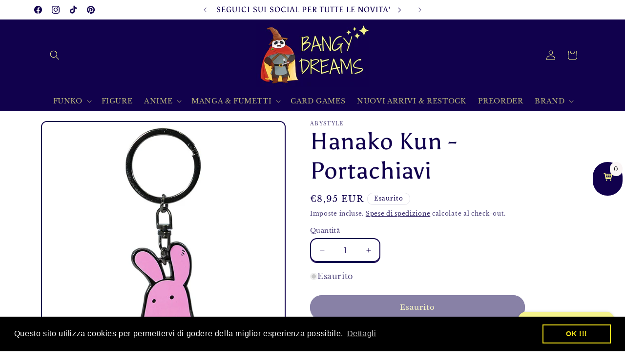

--- FILE ---
content_type: text/javascript; charset=utf-8
request_url: https://bangydreams.it/products/hanako-kun-portachiavi-3665361096665.js
body_size: 893
content:
{"id":8648782512462,"title":"Hanako Kun - Portachiavi","handle":"hanako-kun-portachiavi-3665361096665","description":"\u003cp\u003eSe ultimamente hai notato che alcune delle tue cose sono scomparse, probabilmente è stato di nuovo un tentativo di fare del male! Tieni d'occhio questo adorabile mistero scolastico con questo portachiavi in ​​metallo di ABYstyle!\u003cbr\u003e\u003cbr\u003eMateriale: ​​metallo\u003cbr\u003eDimensioni: H. 4 cm x L. 3,6 cm\u003c\/p\u003e\n\u003cdiv class=\"custom-block custom-block-text\" id=\"cb-379408\"\u003e\n\u003cp style=\"text-align: justify;\"\u003eProdotto sotto licenza ufficiale\u003c\/p\u003e\n\u003c\/div\u003e","published_at":"2023-12-08T16:43:17+01:00","created_at":"2023-12-08T16:43:17+01:00","vendor":"AbyStyle","type":"Anime e Manga","tags":["aby style","accessori casa","gadget","gadget anime","tazze"],"price":895,"price_min":895,"price_max":895,"available":false,"price_varies":false,"compare_at_price":null,"compare_at_price_min":0,"compare_at_price_max":0,"compare_at_price_varies":false,"variants":[{"id":47392178700622,"title":"Default Title","option1":"Default Title","option2":null,"option3":null,"sku":null,"requires_shipping":true,"taxable":true,"featured_image":null,"available":false,"name":"Hanako Kun - Portachiavi","public_title":null,"options":["Default Title"],"price":895,"weight":500,"compare_at_price":null,"inventory_management":"shopify","barcode":"3665361096665","requires_selling_plan":false,"selling_plan_allocations":[]}],"images":["\/\/cdn.shopify.com\/s\/files\/1\/0025\/4840\/0227\/files\/toilet-bound-hanako-kun-keychain-mokker.jpg?v=1702050288","\/\/cdn.shopify.com\/s\/files\/1\/0025\/4840\/0227\/files\/toilet-bound-hanako-kun-keychain-mokkea.jpg?v=1702050288"],"featured_image":"\/\/cdn.shopify.com\/s\/files\/1\/0025\/4840\/0227\/files\/toilet-bound-hanako-kun-keychain-mokker.jpg?v=1702050288","options":[{"name":"Title","position":1,"values":["Default Title"]}],"url":"\/products\/hanako-kun-portachiavi-3665361096665","media":[{"alt":null,"id":45584941678926,"position":1,"preview_image":{"aspect_ratio":1.0,"height":800,"width":800,"src":"https:\/\/cdn.shopify.com\/s\/files\/1\/0025\/4840\/0227\/files\/toilet-bound-hanako-kun-keychain-mokker.jpg?v=1702050288"},"aspect_ratio":1.0,"height":800,"media_type":"image","src":"https:\/\/cdn.shopify.com\/s\/files\/1\/0025\/4840\/0227\/files\/toilet-bound-hanako-kun-keychain-mokker.jpg?v=1702050288","width":800},{"alt":null,"id":45584941711694,"position":2,"preview_image":{"aspect_ratio":1.0,"height":800,"width":800,"src":"https:\/\/cdn.shopify.com\/s\/files\/1\/0025\/4840\/0227\/files\/toilet-bound-hanako-kun-keychain-mokkea.jpg?v=1702050288"},"aspect_ratio":1.0,"height":800,"media_type":"image","src":"https:\/\/cdn.shopify.com\/s\/files\/1\/0025\/4840\/0227\/files\/toilet-bound-hanako-kun-keychain-mokkea.jpg?v=1702050288","width":800}],"requires_selling_plan":false,"selling_plan_groups":[]}